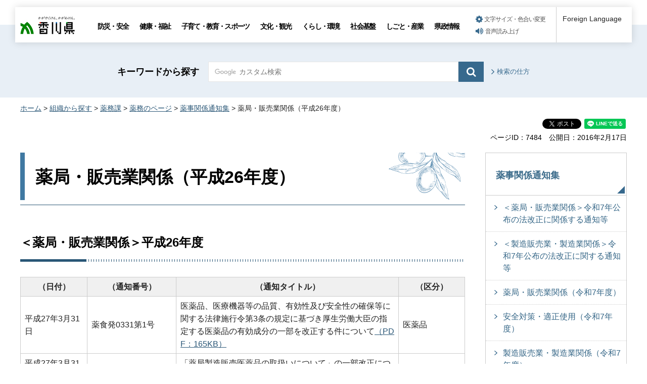

--- FILE ---
content_type: text/html
request_url: https://www.pref.kagawa.lg.jp/yakumu/yakumu/yakujinotice/listh26_2.html
body_size: 6692
content:
<!doctype html>
<html lang="ja" xmlns:og="http://ogp.me/ns#" xmlns:fb="http://www.facebook.com/2008/fbml">
<head>
<meta charset="utf-8">

<title>薬局・販売業関係（平成26年度）｜香川県</title>

<meta name="author" content="香川県">
<meta property="og:title" content="薬局・販売業関係（平成26年度）">
<meta property="og:type" content="article">
<meta property="og:description" content="">
<meta property="og:url" content="https://www.pref.kagawa.lg.jp/yakumu/yakumu/yakujinotice/listh26_2.html">
<meta property="og:image" content="https://www.pref.kagawa.lg.jp/shared/images/sns/ogp.png">
<meta property="og:site_name" content="香川県">
<meta property="og:locale" content="ja_JP">
<meta name="viewport" content="width=device-width, maximum-scale=3.0">
<meta name="format-detection" content="telephone=no">
<link href="/shared/style/default.css" rel="stylesheet" type="text/css" media="all">
<link href="/shared/style/layout.css" rel="stylesheet" type="text/css" media="all">
<link href="/shared/templates/free/style/edit.css" rel="stylesheet" type="text/css" media="all">
<link href="/shared/style/smartphone.css" rel="stylesheet" media="only screen and (max-width : 640px)" type="text/css" class="mc_css">
<link href="/shared/templates/free/style/edit_sp.css" rel="stylesheet" media="only screen and (max-width : 640px)" type="text/css" class="mc_css">
<link href="/shared/images/favicon/favicon.ico" rel="shortcut icon" type="image/vnd.microsoft.icon">
<link href="/shared/images/favicon/apple-touch-icon-precomposed.png" rel="apple-touch-icon-precomposed">
<script type="text/javascript" src="/shared/js/jquery.js"></script>
<script type="text/javascript" src="/shared/js/setting.js"></script>
<script type="text/javascript" src="/shared/js/gtag.js"></script>
<script type="text/javascript" src="/shared/js/readspeaker.js"></script>





</head>
<body class="format_free no_javascript">

<noscript><iframe src="https://www.googletagmanager.com/ns.html?id=GTM-N3D7GRJ" height="0" width="0" style="display:none;visibility:hidden" title="Google Tag Manager"></iframe></noscript>

<div id="fb-root"></div>
<script type="text/javascript">
window.fbAsyncInit = function() {
_ga.trackFacebook(); //Google Analytics tracking
};
(function(d, s, id) {
var js, fjs = d.getElementsByTagName(s)[0];
if (d.getElementById(id)) return;
js = d.createElement(s); js.id = id;
js.src = 'https://connect.facebook.net/ja_JP/sdk.js#xfbml=1&version=v8.0';
fjs.parentNode.insertBefore(js, fjs);
}(document, 'script', 'facebook-jssdk'));
</script>
<script type="text/javascript" src="/shared/js/init.js"></script>
<div id="tmp_wrapper">
<noscript>
<p>このサイトではJavaScriptを使用したコンテンツ・機能を提供しています。JavaScriptを有効にするとご利用いただけます。</p>
</noscript>
<p><a href="#tmp_honbun" class="skip">本文へスキップします。</a></p>

<div id="tmp_header_wrap">
<div id="tmp_header">
<div id="tmp_hlogo">
<p><a href="/index.html"><span>香川県</span></a></p>
</div>
<div id="tmp_gnavi" class="gnavi">
<ul>
	<li class="glist1"><a href="/bosai/index.html">防災・安全</a></li>
	<li class="glist2"><a href="/kenko/index.html">健康・福祉</a></li>
	<li class="glist3"><a href="/kosodate-kyoiku/index.html">子育て・教育・スポーツ</a></li>
	<li class="glist4"><a href="/bunka-kanko/index.html">文化・観光</a></li>
	<li class="glist5"><a href="/kurashi-kankyo/index.html">くらし・環境</a></li>
	<li class="glist6"><a href="/shakaikiban/index.html">社会基盤</a></li>
	<li class="glist7"><a href="/shigoto/index.html">しごと・産業</a></li>
	<li class="glist8"><a href="/kensei/index.html">県政情報</a></li>
</ul>
</div>
<div id="tmp_means">
<ul id="tmp_setting">
	<li><a href="/moji.html" class="setting_link">文字サイズ・色合い変更</a></li>
	<li><a accesskey="L" href="//app-as.readspeaker.com/cgi-bin/rsent?customerid=5818&amp;lang=ja_jp&amp;readid=tmp_read_contents,tmp_update&amp;url=" onclick="readpage(this.href, 'tmp_readspeaker'); return false;" rel="nofollow" class="rs_href setting_sound">音声読み上げ</a></li>
</ul>
</div>
<div class="foreign_language">&nbsp;</div>
<ul id="tmp_hnavi_s">
	<li id="tmp_hnavi_rmenu"><a href="javascript:void(0);" class="sma_menu_open"><span class="menu_icon">&nbsp;</span><span class="menu_text">メニュー</span></a></li>
</ul>
</div>
</div>
<div id="tmp_sma_menu">
<div id="tmp_sma_rmenu" class="wrap_sma_sch">
<div class="sma_sch">
<p class="close_btn"><a href="javascript:void(0);"><span>閉じる</span></a></p>
</div>
</div>
</div>

<div id="tmp_wrapper2">

<div id="tmp_search_wrap">
<div class="container">
<div id="tmp_search">
<form action="/search.html" id="tmp_gsearch" name="tmp_gsearch">
<p class="sch_ttl"><label for="tmp_query">キーワードから探す</label></p>
<div class="wrap_sch_box">
<p class="sch_box"><input id="tmp_query" name="q" size="31" type="text" /></p>
<p class="sch_btn"><input id="tmp_func_sch_btn" name="sa" type="submit" value="検索" /></p>
<p id="tmp_search_hidden"><input name="cx" type="hidden" value="005536401459581501717:6rano2gut2e" /><input name="ie" type="hidden" value="UTF-8" /><input name="cof" type="hidden" value="FORID:9" /></p>
</div>
</form>
<p class="view_btn"><a href="/kensakuhoho.html">検索の仕方</a></p>
</div>
</div>
</div>

<div class="container">
<div id="tmp_wrap_navigation">
<div id="tmp_pankuzu">
<p><a href="/index.html">ホーム</a> &gt; <a href="/soshiki/index.html">組織から探す</a> &gt; <a href="/yakumu/index.html">薬務課</a> &gt; <a href="/yakumu/yakumu/kfvn.html">薬務のページ</a> &gt; <a href="/yakumu/yakumu/yakujinotice/kfvn.html">薬事関係通知集</a> &gt; 薬局・販売業関係（平成26年度）</p>
</div>
<div id="tmp_custom_update">

<div id="tmp_social_plugins" class="rs_preserve rs_skip"><div class="social_media_btn facebook_btn">
<div data-layout="button_count" data-href="https://www.pref.kagawa.lg.jp/yakumu/yakumu/yakujinotice/listh26_2.html" data-action="like" data-size="small" data-share="false" data-show-faces="false" class="fb-like"></div>
</div><div class="social_media_btn twitter_btn">
<a href="https://twitter.com/share" data-url="https://www.pref.kagawa.lg.jp/yakumu/yakumu/yakujinotice/listh26_2.html" data-text="薬局・販売業関係（平成26年度）" data-lang="ja" data-show-count="false" data-lang="ja" class="twitter-share-button">ツイート</a>
<script type="text/javascript">!function(d,s,id){var js,fjs=d.getElementsByTagName(s)[0],p=/^http:/.test(d.location)?'http':'https';if(!d.getElementById(id)){js=d.createElement(s);js.id=id;js.src=p+'://platform.twitter.com/widgets.js';fjs.parentNode.insertBefore(js,fjs);}}(document, 'script', 'twitter-wjs');</script>
</div><div class="social_media_btn line_btn">
<div style="display: none;" data-lang="ja" data-type="share-a" data-ver="3" data-color="default" data-size="small" data-count="false" data-url="https://www.pref.kagawa.lg.jp/yakumu/yakumu/yakujinotice/listh26_2.html" class="line-it-button"></div>
<script type="text/javascript" src="https://d.line-scdn.net/r/web/social-plugin/js/thirdparty/loader.min.js" async="async" defer="defer"></script>
</div></div>


<div class="wrap_update">
<p class="page_id">ページID：7484</p>
<p id="tmp_update">公開日：2016年2月17日</p>
</div>

</div>
</div>
<div id="tmp_wrap_main" class="column_rnavi">
<div id="tmp_main">
<div class="wrap_col_main">
<div class="col_main">
<p id="tmp_honbun" class="skip">ここから本文です。</p>
<div id="tmp_read_contents">
<div id="tmp_read_btn"><div id="tmp_readspeaker" class="rs_preserve rs_skip rs_splitbutton rs_addtools rs_exp"></div></div>
<div id="tmp_contents">

<h1>薬局・販売業関係（平成26年度）</h1>
<h2>＜薬局・販売業関係＞平成26年度</h2>
<table align="" cellpadding="0" cellspacing="０" summary="" width="100%" class="datatable">
	<tbody>
		<tr>
			<th scope="col" style="text-align: center;" width="15%">（日付）</th>
			<th scope="col" style="text-align: center;" width="20%">（通知番号）</th>
			<th scope="col" style="text-align: center;" width="50%">（通知タイトル）</th>
			<th scope="col" style="text-align: center;" width="15%">（区分）</th>
		</tr>
		<tr>
			<td>平成27年3月31日</td>
			<td>薬食発0331第1号</td>
			<td>医薬品、医療機器等の品質、有効性及び安全性の確保等に関する法律施行令第3条の規定に基づき厚生労働大臣の指定する医薬品の有効成分の一部を改正する件について<a href="/documents/7484/270331yaku1.pdf">（PDF：165KB）</a></td>
			<td>医薬品</td>
		</tr>
		<tr>
			<td>平成27年3月31日</td>
			<td>薬食審査発0331第6号</td>
			<td>「薬局製造販売医薬品の取扱いについて」の一部改正について<a href="/documents/7484/27331sisa6.pdf">（PDF：374KB）</a></td>
			<td>医薬品</td>
		</tr>
		<tr>
			<td>平成27年3月13日</td>
			<td>事務連絡</td>
			<td>登録販売者制度に関するQ＆Aについて<a href="/documents/7484/187_270313.pdf">（PDF：92KB）</a></td>
			<td>医薬品</td>
		</tr>
		<tr>
			<td>平成26年12月25日</td>
			<td>薬食総発1225第1号ほか</td>
			<td>一般用検査薬の販売時の情報提供の充実について<a href="/documents/7484/173_261225.pdf">（PDF：179KB）</a></td>
			<td>医薬品</td>
		</tr>
		<tr>
			<td>平成26年12月25日</td>
			<td>薬食発1225第1号</td>
			<td>体外診断用医薬品の一般用検査薬への転用について<a href="/documents/7484/172_261225.pdf">（PDF：589KB）</a></td>
			<td>医薬品</td>
		</tr>
		<tr>
			<td>平成26年11月25日</td>
			<td>事務連絡</td>
			<td>医療機器プログラムの取扱いに関するQ＆Aについて<a href="/documents/7484/261125kikijimu.pdf">（PDF：138KB）</a></td>
			<td>医療機器</td>
		</tr>
		<tr>
			<td>平成26年11月21日</td>
			<td>薬食機参発1121第51号</td>
			<td>医療機器の貸与業の取扱いに関する質疑応答集（Q＆A）について<a href="/documents/7484/152_261121.pdf">（PDF：163KB）</a></td>
			<td>医療機器</td>
		</tr>
		<tr>
			<td>平成26年11月21日</td>
			<td>薬食機参発1121第33号ほか</td>
			<td>医療機器プログラムの取扱いについて<a href="/documents/7484/151_261121.pdf">（PDF：168KB）</a></td>
			<td>医療機器</td>
		</tr>
		<tr>
			<td>平成26年11月21日</td>
			<td>薬食機参発1121第1号</td>
			<td>再生医療等製品の販売業の許可に関する取扱いについて<a href="/documents/7484/148_261121.pdf">（PDF：89KB）</a></td>
			<td>再生医療等製品</td>
		</tr>
		<tr>
			<td>平成26年11月14日</td>
			<td>薬食監麻発1114第5号</td>
			<td>プログラムの医療機器への該当性に関する基本的な考え方について<a href="/documents/7484/261114.pdf">（PDF：173KB）</a></td>
			<td>医療機器</td>
		</tr>
		<tr>
			<td>平成26年10月1日</td>
			<td>薬食発1001第3号</td>
			<td>コンタクトレンズの適正使用に関する情報提供等の徹底について（再周知）<a href="/documents/7484/109_261001.pdf">（PDF：106KB）</a></td>
			<td>医療機器</td>
		</tr>
		<tr>
			<td>平成26年8月19日</td>
			<td>薬食発0819第1号</td>
			<td>医薬品、医療機器等の品質、有効性及び安全性の確保等に関する法律施行規則の一部を改正する省令の施行等について<a href="/documents/7484/079_260819.pdf">（PDF：169KB）</a></td>
			<td>医薬品等</td>
		</tr>
		<tr>
			<td>平成26年8月6日</td>
			<td>薬食発0806第3号</td>
			<td>薬事法等の一部を改正する法律等の施行等について<a href="/documents/7484/078_260806.pdf">（PDF：214KB）</a></td>
			<td>医薬品等</td>
		</tr>
		<tr>
			<td>平成26年7月10日</td>
			<td>事務連絡</td>
			<td>処方箋への記名の取扱いについて<a href="/documents/7484/062_260710.pdf">（PDF：77KB）</a></td>
			<td>医薬品</td>
		</tr>
		<tr>
			<td>平成26年7月9日</td>
			<td>事務連絡</td>
			<td>医薬品の販売業等に関するQ＆Aについて（その3）<a href="/documents/7484/056_260709.pdf">（PDF：66KB）</a></td>
			<td>医薬品</td>
		</tr>
		<tr>
			<td>平成26年5月7日</td>
			<td>事務連絡</td>
			<td>医薬品の販売業等に関するQ＆Aについて（その2）<a href="/documents/7484/012_260507.pdf">（PDF：112KB）</a></td>
			<td>医薬品</td>
		</tr>
		<tr>
			<td>平成26年4月11日</td>
			<td>薬食監麻発0411第3号</td>
			<td>医療機器の分割販売について<a href="/documents/7484/005_260411.pdf">（PDF：64KB）</a></td>
			<td>医療機器</td>
		</tr>
		<tr>
			<td>平成26年4月9日</td>
			<td>薬食機発0409第1号</td>
			<td>「薬事法の一部を改正する法律等の施行に伴う医療機器の販売業及び賃貸業の取扱いについて」の一部改正について<a href="/documents/7484/006_260406.pdf">（PDF：593KB）</a></td>
			<td>医療機器</td>
		</tr>
	</tbody>
</table>
<hr class="menub" />
<div class="col3">
			<div class="col3L">
			<ul class="box_btn">
				<li><a href="/yakumu/yakumu/kfvn.html">トップ</a></li>
				<li><a href="/yakumu/yakumu/hanbai/kfvn.html">薬局・販売業・麻薬・毒物劇物</a></li>
				<li><a href="/yakumu/yakumu/link.html">リンク集</a></li>
			</ul>
			</div>
			<div class="col3M">
			<ul class="box_btn">
				<li><a href="/yakumu/yakumu/yakujinotice/kfvn.html">薬事関係通知集</a></li>
				<li><a href="/yakumu/yakumu/yakuran/kfvn.html">薬物乱用防止「NO！DRUG」</a></li>
				<li>&nbsp;</li>
			</ul>
			</div>
			<div class="col3R">
			<ul class="box_btn">
				<li><a href="/yakumu/yakumu/seizou/kfvn.html">製造販売・製造・修理業</a></li>
				<li><a href="/yakumu/yakumu/kenketu/kfvn.html">香川県血液事業</a></li>
				<li>&nbsp;</li>
			</ul>
			</div>
</div>

<ul>
	<li><a href="/yakumu/yakumu/yakujinotice/s9he28200402141746.html">令和2年度分通知一覧</a></li>
	<li><a href="/yakumu/yakumu/yakujinotice/list_r2_kaisei.html">令和元年公布 法改正関係</a></li>
	<li><a href="/yakumu/yakumu/yakujinotice/listh31_2.html">平成31年度／令和元年度分通知一覧</a></li>
	<li><a href="/yakumu/yakumu/yakujinotice/listh30_2.html">平成30年度分通知一覧</a></li>
	<li><a href="/yakumu/yakumu/yakujinotice/listh29_2.html">平成29年度分通知一覧</a></li>
	<li><a href="/yakumu/yakumu/yakujinotice/listh28_2.html">平成28年度分通知一覧</a></li>
	<li><a href="/yakumu/yakumu/yakujinotice/listh27_2.html">平成27年度分通知一覧</a></li>
	<li><a href="/yakumu/yakumu/yakujinotice/listh26_2.html">平成26年度分通知一覧</a></li>
	<li><a href="/yakumu/yakumu/yakujinotice/listh25_2.html">平成25年度分通知一覧</a></li>
	<li><a href="/yakumu/yakumu/yakujinotice/kfvn.html">平成24年度以前通知一覧</a></li>
</ul>



</div>



<div id="tmp_inquiry">
<div id="tmp_inquiry_ttl">
<p>このページに関するお問い合わせ</p>
</div>
<div id="tmp_inquiry_cnt">
<form method="post" action="https://www.pref.kagawa.lg.jp/cgi-bin/simple_faq/form.cgi">
<div class="inquiry_parts">
<p><a href="/yakumu/index.html">健康福祉部薬務課</a></p>
<p class="inquiry_tel">電話：薬事指導グループ:087-832-3299/麻薬・薬事監視グループ:087-832-3301/総務血液グループ:087-832-3305</p>
<p class="inquiry_fax">FAX：087-861-1421</p>
<p class="inquiry_btn"><input type="submit" value="お問い合わせフォーム"></p>
</div>
<p>
<input type="hidden" name="code" value="010050120">
<input type="hidden" name="dept" value="10002:8010:8840:9670:9006:9670:5271:9255:9421:8342:8425:3777:8840:8010:8508:8010:9836:8010:3777:8923:8508:3777:8757:9255">
<input type="hidden" name="page" value="/yakumu/yakumu/yakujinotice/listh26_2.html">
<input type="hidden" name="ENQ_RETURN_MAIL_SEND_FLG" value="0">
<input type="hidden" name="publish_ssl_flg" value="1">
</p>
</form>
</div>
</div>
</div>
</div>
</div>
<div class="wrap_col_rgt_navi">
<div class="col_rgt_navi">

<div id="tmp_lnavi">
<div id="tmp_lnavi_ttl">
<p><a href="/yakumu/yakumu/yakujinotice/kfvn.html">薬事関係通知集</a></p>
</div>
<div id="tmp_lnavi_cnt">
<ul>
<li><a href="/yakumu/yakumu/yakujinotice/list7_kaisei_hanbai.html">＜薬局・販売業関係＞令和7年公布の法改正に関係する通知等</a></li>
<li><a href="/yakumu/yakumu/yakujinotice/list7_kaisei_seihan/list7_kaisei_seihan.html">＜製造販売業・製造業関係＞令和7年公布の法改正に関する通知等</a></li>
<li><a href="/yakumu/yakumu/yakujinotice/list7_hanbai.html">薬局・販売業関係（令和7年度）</a></li>
<li><a href="/yakumu/yakumu/yakujinotice/list7_anzen/list7_anzen.html">安全対策・適正使用（令和7年度）</a></li>
<li><a href="/yakumu/yakumu/yakujinotice/list7_seihan/list7_seihan.html">製造販売業・製造業関係（令和7年度）</a></li>
<li><a href="/yakumu/yakumu/yakujinotice/list7_sonota/list7_sonota.html">その他（令和7年度）</a></li>
<li><a href="/yakumu/yakumu/yakujinotice/listr6_hanbai.html">薬局・販売業関係（令和6年度）</a></li>
<li><a href="/yakumu/yakumu/yakujinotice/list6_sonota/list6_sonota.html">その他（令和6年度）</a></li>
<li><a href="/yakumu/yakumu/yakujinotice/list6_anzen/list6_anzen.html">安全対策・適正使用（令和6年度）</a></li>
<li><a href="/yakumu/yakumu/yakujinotice/list6_seihan/list6_saihan.html">製造販売業・製造業関係（令和6年度）</a></li>
<li><a href="/yakumu/yakumu/yakujinotice/listr5_hanbai.html">薬局・販売業関係（令和5年度）</a></li>
<li><a href="/yakumu/yakumu/yakujinotice/list5_sonota/list5_sonota.html">その他（令和5年度）</a></li>
<li><a href="/yakumu/yakumu/yakujinotice/list5_anzen.html">安全対策・適正使用（令和5年度）</a></li>
<li><a href="/yakumu/yakumu/yakujinotice/list5_seihan/list5_seihan.html">製造販売業・製造業（令和5年度）</a></li>
<li><a href="/yakumu/yakumu/yakujinotice/listr4_sonota.html">その他（令和4年度）</a></li>
<li><a href="/yakumu/yakumu/yakujinotice/listr4_hanbai.html">薬局・販売業関係（令和4年度）</a></li>
<li><a href="/yakumu/yakumu/yakujinotice/listr4_seihan.html">製造販売業・製造業（令和4年度）</a></li>
<li><a href="/yakumu/yakumu/yakujinotice/listr4_anzen.html">安全対策・適正使用（令和4年度）</a></li>
<li><a href="/yakumu/yakumu/yakujinotice/listr3_hanbai.html">薬局・販売業関係（R3年度）</a></li>
<li><a href="/yakumu/yakumu/yakujinotice/listr3_sonota.html">その他（令和3年度）</a></li>
<li><a href="/yakumu/yakumu/yakujinotice/listr3_seihan.html">製造販売業・製造業（令和3年度）</a></li>
<li><a href="/yakumu/yakumu/yakujinotice/listhr3.html">安全対策（令和3年度）</a></li>
<li><a href="/yakumu/yakumu/yakujinotice/s450r2200423214656.html">新型コロナウイルス関係通知（薬事関係）</a></li>
<li><a href="/yakumu/yakumu/yakujinotice/shv5q3200402142604.html">その他（令和2年度）</a></li>
<li><a href="/yakumu/yakumu/yakujinotice/listh31_4.html">その他（平成31年度／令和1年度）</a></li>
<li><a href="/yakumu/yakumu/yakujinotice/s4ff71200402142151.html">安全対策 （令和2年度）</a></li>
<li><a href="/yakumu/yakumu/yakujinotice/listh31_3.html">安全対策 （平成31年度／令和1年度）</a></li>
<li><a href="/yakumu/yakumu/yakujinotice/listh30_3.html">安全対策・その他（平成30年度）</a></li>
<li><a href="/yakumu/yakumu/yakujinotice/listh29_3.html">安全対策・その他（平成29年度）</a></li>
<li><a href="/yakumu/yakumu/yakujinotice/listh28_3.html">安全対策・その他（平成28年度）</a></li>
<li><a href="/yakumu/yakumu/yakujinotice/listh27_3.html">安全対策・その他（平成27年度）</a></li>
<li><a href="/yakumu/yakumu/yakujinotice/listh26_3.html">安全対策・その他（平成26年度）</a></li>
<li><a href="/yakumu/yakumu/yakujinotice/listh25_3.html">安全対策・その他（平成25年度）</a></li>
<li><a href="/yakumu/yakumu/yakujinotice/listh24_3.html">安全対策・その他（平成24年度）</a></li>
<li><a href="/yakumu/yakumu/yakujinotice/listh23_3.html">安全対策・その他（平成23年度）</a></li>
<li><a href="/yakumu/yakumu/yakujinotice/listh22_3.html">安全対策・その他（平成22年度）</a></li>
<li><a href="/yakumu/yakumu/yakujinotice/listh21_3.html">安全対策・その他（平成21年度）</a></li>
<li><a href="/yakumu/yakumu/yakujinotice/listh20_3.html">安全対策・その他（平成20年度）</a></li>
<li><a href="/yakumu/yakumu/yakujinotice/listh19_3.html">安全対策・その他（平成19年度）</a></li>
<li><a href="/yakumu/yakumu/yakujinotice/listh18_3.html">安全対策・その他（平成18年度）</a></li>
<li><a href="/yakumu/yakumu/yakujinotice/listh17_3.html">安全対策・その他（平成17年度以前）</a></li>
<li><a href="/yakumu/yakumu/yakujinotice/list_r2_kaisei.html">＜薬局・販売業関係＞令和元年公布の法改正に関係する通知等</a></li>
<li><a href="/yakumu/yakumu/yakujinotice/s9he28200402141746.html">薬局・販売業関係（令和2年度）</a></li>
<li><a href="/yakumu/yakumu/yakujinotice/listh31_2.html">薬局・販売業関係（平成31年度／令和元年度）</a></li>
<li><a href="/yakumu/yakumu/yakujinotice/listh30_2.html">薬局・販売業関係（平成30年度）</a></li>
<li><a href="/yakumu/yakumu/yakujinotice/listh29_2.html">薬局・販売業関係（平成29年度）</a></li>
<li><a href="/yakumu/yakumu/yakujinotice/listh28_2.html">薬局・販売業関係（平成28年度）</a></li>
<li><a href="/yakumu/yakumu/yakujinotice/listh27_2.html">薬局・販売業関係（平成27年度）</a></li>
<li><a href="/yakumu/yakumu/yakujinotice/listh26_2.html">薬局・販売業関係（平成26年度）</a></li>
<li><a href="/yakumu/yakumu/yakujinotice/listh25_2.html">薬局・販売業関係（平成25年度）</a></li>
<li><a href="/yakumu/yakumu/yakujinotice/listh24_2.html">薬局・販売業関係（平成24年度）</a></li>
<li><a href="/yakumu/yakumu/yakujinotice/listh23_2.html">薬局・販売業関係（平成23年度）</a></li>
<li><a href="/yakumu/yakumu/yakujinotice/listh22_2.html">薬局・販売業関係（平成22年度）</a></li>
<li><a href="/yakumu/yakumu/yakujinotice/listh21_2.html">薬局・販売業関係（平成21年度）</a></li>
<li><a href="/yakumu/yakumu/yakujinotice/listh20_2.html">薬局・販売業関係（平成20年度）</a></li>
<li><a href="/yakumu/yakumu/yakujinotice/listh19_2.html">薬局・販売業関係（平成19年度）</a></li>
<li><a href="/yakumu/yakumu/yakujinotice/listh18_2.html">薬局・販売業関係（平成18年度）</a></li>
<li><a href="/yakumu/yakumu/yakujinotice/gmp_notice.html">GMP・GQP・QMS・体制・GVP省令関係</a></li>
<li><a href="/yakumu/yakumu/yakujinotice/s9anac200313191124.html">＜製造販売業・製造業関係＞令和元年公布の法改正に関する通知等</a></li>
<li><a href="/yakumu/yakumu/yakujinotice/sdhjiw200402140807.html">製造販売業・製造業（令和2年度）</a></li>
<li><a href="/yakumu/yakumu/yakujinotice/listh31_1.html">製造販売業・製造業（平成31年度／令和1年度）</a></li>
<li><a href="/yakumu/yakumu/yakujinotice/listh30_1.html">製造販売業・製造業関係（平成30年度）</a></li>
<li><a href="/yakumu/yakumu/yakujinotice/listh29_1.html">製造販売業・製造業（平成29年度）</a></li>
<li><a href="/yakumu/yakumu/yakujinotice/listh28_1.html">製造販売業・製造業関係（平成28年度）</a></li>
<li><a href="/yakumu/yakumu/yakujinotice/listh27_1.html">製造販売業・製造業関係（平成27年度）</a></li>
<li><a href="/yakumu/yakumu/yakujinotice/listh26_1_law.html">平成26年11月25日施行の法改正に関する通知等</a></li>
<li><a href="/yakumu/yakumu/yakujinotice/listh26_1.html">製造販売業・製造業関係（平成26年度）</a></li>
<li><a href="/yakumu/yakumu/yakujinotice/listh25_1.html">製造販売業・製造業関係（平成25年度）</a></li>
<li><a href="/yakumu/yakumu/yakujinotice/listh24_1.html">製造販売業・製造業関係（平成24年度）</a></li>
<li><a href="/yakumu/yakumu/yakujinotice/listh23_1.html">製造販売業・製造業関係（平成23年度）</a></li>
<li><a href="/yakumu/yakumu/yakujinotice/listh22_1.html">製造販売業・製造業関係（平成22年度）</a></li>
<li><a href="/yakumu/yakumu/yakujinotice/listh21_1.html">製造販売業・製造業関係（平成21年度）</a></li>
<li><a href="/yakumu/yakumu/yakujinotice/listh20_1.html">製造販売業・製造業関係（平成20年度）</a></li>
<li><a href="/yakumu/yakumu/yakujinotice/listh19_1.html">製造販売業・製造業関係（平成19年度）</a></li>
<li><a href="/yakumu/yakumu/yakujinotice/listh18_1.html">製造販売業・製造業関係（平成18年度）</a></li>
</ul>
</div>
</div>
<div class="snavi_wrap">
</div>


<div id="tmp_cnavi_genre"></div>
<div id="tmp_wrap_cnavi_attraction"></div>
<div id="tmp_cnavi_station"></div>

</div>
</div>
</div>
</div>
</div>
</div>
<div class="pnavi">
<div class="container">
<p class="ptop"><a href="#tmp_header">ページトップへ</a></p>
</div>
</div>

<div id="tmp_wrap_footer">
<div id="tmp_footer">
<div class="container">
<div class="footer_logo">
<p class="f_logo"><img alt="香川県" height="28" src="/shared/images/footer/logo.png" width="88" /></p>
<div class="number">
<p><span class="number_ttl">[ 法人番号 ]</span><span class="number_num">8000020370002</span></p>
</div>
</div>
<div class="footer_cnt">
<address>
<p class="address_footer">〒760-8570　香川県高松市番町四丁目1番10号</p>
<p class="representative_phone">代表電話 : <span>087-831-1111</span><br />
開庁時間 : 月曜日～金曜日・午前8時30分～午後5時15分<br />
（休日・年末年始を除く）</p>
</address>
</div>
<div class="footer_right">
<ul class="fnavi">
	<li><a href="/sitemap.html">サイトマップ</a></li>
	<li><a href="/kocho/koho/kohosonota/about.html">このサイトについて</a></li>
	<li>
	<form action="/cgi-bin/simple_faq/form.cgi" method="post" name="toi"><input type="submit" value="ご意見・お問合せ" class="fnavi_input" /><input name="code" type="hidden" value="" /><input name="dept" type="hidden" value="" /><input name="page" type="hidden" value="" /><input name="ENQ_RETURN_MAIL_SEND_FLG" type="hidden" value="0" /><input name="publish_ssl_flg" type="hidden" value="1" /></form>
	</li>
	<li><a href="/mob/index.html">携帯サイト</a></li>
	<li><a href="/kocho/koho/kohosonota/accessibility.html">ウェブアクセシビリティ方針</a></li>
	<li><a href="/kocho/koho/kohosonota/wko1a8190610085032.html">広告について</a></li>
</ul>
<p lang="en" xml:lang="en" class="copyright">Copyright &copy; 2020 Kagawa Prefectural Government. All rights reserved.</p>
</div>
</div>
</div>
</div>


<div id="tmp_g_ad" class="gg_adv rs_skip rs_preserve"><script type="text/javascript">
<!--
google_ad_client = "ca-pub-5144793389256935";
google_ad_slot = "9003318709";
google_ad_width = 468;
google_ad_height = 60;
//-->
</script>
<div class="gg_adv_cnt">
<p><script type="text/javascript" src="//pagead2.googlesyndication.com/pagead/show_ads.js"></script></p>
</div>
</div>

</div>
<script type="text/javascript" src="/shared/js/function.js"></script>
<script type="text/javascript" src="/shared/js/main.js"></script>
</body>
</html>


--- FILE ---
content_type: text/html; charset=utf-8
request_url: https://www.google.com/recaptcha/api2/aframe
body_size: 267
content:
<!DOCTYPE HTML><html><head><meta http-equiv="content-type" content="text/html; charset=UTF-8"></head><body><script nonce="yxWKOFdxoB2eGiiJ8kAmuQ">/** Anti-fraud and anti-abuse applications only. See google.com/recaptcha */ try{var clients={'sodar':'https://pagead2.googlesyndication.com/pagead/sodar?'};window.addEventListener("message",function(a){try{if(a.source===window.parent){var b=JSON.parse(a.data);var c=clients[b['id']];if(c){var d=document.createElement('img');d.src=c+b['params']+'&rc='+(localStorage.getItem("rc::a")?sessionStorage.getItem("rc::b"):"");window.document.body.appendChild(d);sessionStorage.setItem("rc::e",parseInt(sessionStorage.getItem("rc::e")||0)+1);localStorage.setItem("rc::h",'1768618037643');}}}catch(b){}});window.parent.postMessage("_grecaptcha_ready", "*");}catch(b){}</script></body></html>